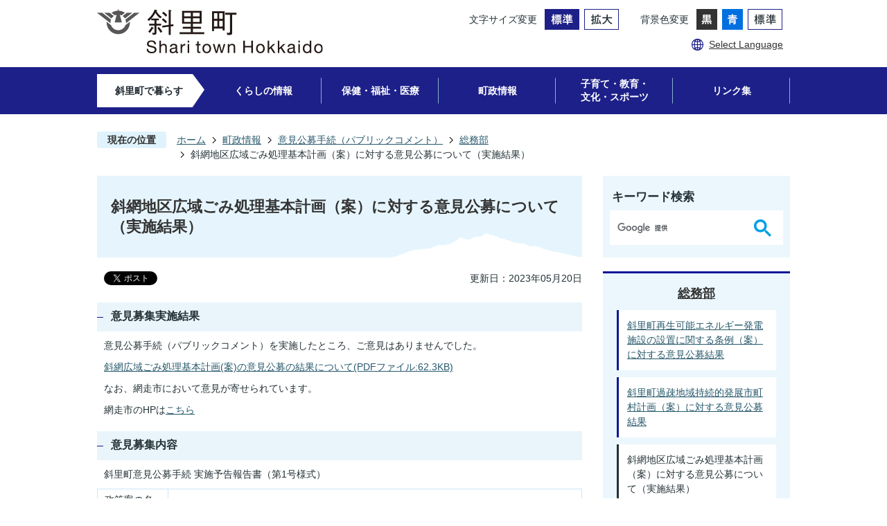

--- FILE ---
content_type: text/html
request_url: https://www.town.shari.hokkaido.jp/choseijoho/ikenkobotetsuzuki/soumubu/2968.html
body_size: 9492
content:
<!DOCTYPE HTML>
<html lang="ja">
<head>
  <meta charset="utf-8">
                                                                                              

        <meta name="keywords" content="">
<meta name="description" content="">    <meta property="og:title" content="斜網地区広域ごみ処理基本計画（案）に対する意見公募について（実施結果）|斜里町">
<meta property="og:type" content="article">
<meta property="og:url" content="https://www.town.shari.hokkaido.jp/choseijoho/ikenkobotetsuzuki/soumubu/2968.html">
  <meta property="og:image" content="//www.town.shari.hokkaido.jp/theme/base/img_common/ogp_noimage.png" />
  <meta property="og:description" content="              意見公募手続（パブリックコメント）を実施したところ、ご意見はありませんでした。斜網広域ごみ処理基本計画(案)の意見公募の結果について(PDFファイル:62.3KB)なお、網走市において意見が寄せられています。網走市のHPはこちら            " />  <meta name="viewport" content="width=750, user-scalable=yes">      <meta name="nsls:timestamp" content="Fri, 19 May 2023 15:00:00 GMT">            <title>斜網地区広域ごみ処理基本計画（案）に対する意見公募について（実施結果）／斜里町</title>                          <link rel="canonical" href="https://www.town.shari.hokkaido.jp/soshikikarasagasu/kankyoka/haikibutushorisisetu/2967.html">        
                            <link rel="icon" href="//www.town.shari.hokkaido.jp/favicon.ico">
        <link rel="apple-touch-icon" href="//www.town.shari.hokkaido.jp/theme/base/img_common/smartphone.png">
                                                  <link href="//www.town.shari.hokkaido.jp/theme/base/css/sub.css" rel="stylesheet" type="text/css" class="sp-style">              

                      
            
                                                        <script src="//www.town.shari.hokkaido.jp/theme/base/js/jquery.js"></script>
                              <script src="//www.town.shari.hokkaido.jp/theme/base/js/jquery_cookie.js"></script>
                              <script src="//www.town.shari.hokkaido.jp/theme/base/js/jquery-ui.min.js"></script>
                              <script src="//www.town.shari.hokkaido.jp/theme/base/js/common_lib.js"></script>
                              <script src="//www.town.shari.hokkaido.jp/theme/base/js/jquery.easing.1.3.js"></script>
                              <script src="//www.town.shari.hokkaido.jp/theme/base/js/jquery.bxslider.js"></script>
                              <script src="//www.town.shari.hokkaido.jp/theme/base/js/jquery_dropmenu.js"></script>
                                                          <script src="//www.town.shari.hokkaido.jp/theme/base/js/jquery.smartslider.js"></script>
<script src="//www.town.shari.hokkaido.jp/theme/base/js/ofi.min.js"></script>
<script src="//www.town.shari.hokkaido.jp/theme/base/js/common.js"></script>
<script src="//www.town.shari.hokkaido.jp/theme/base/js/mutual_switching/mutual_switching.js"></script>
                                              <script src='//www.google.com/jsapi'></script>
                                          <script src="//www.town.shari.hokkaido.jp/theme/base/js/sub.js"></script>
                          

              
                  
  <!--[if lt IE 9]>
  <script src="//www.town.shari.hokkaido.jp/theme/base/js/html5shiv-printshiv.min.js"></script>
  <script src="//www.town.shari.hokkaido.jp/theme/base/js/css3-mediaqueries.js"></script>
  <![endif]-->

  <script>
    var cms_api_token="eyJ0eXAiOiJKV1QiLCJhbGciOiJIUzI1NiJ9.eyJjdXN0b21lcl9jb2RlIjoiMjExMjYzIiwic2VydmljZV9uYW1lIjoiU01BUlQgQ01TIn0.lOinuI88GQOV8bhxAqugB4H9CdDFZ2aZ3FbAumVsffo";
    var cms_api_domain="api2nd.smart-lgov.jp";
    var cms_api_site="";
    var cms_app_version="";
    var cms_app_id="";
    var site_domain = "https://www.town.shari.hokkaido.jp";
    var theme_name = "base";
    var cms_recruit_no = "0";
    var cms_recruit_history_no = "0";
    var cms_recruit_search_item = '[]';
    var is_smartphone = false;  </script>

  
  


</head>
<body>
            
              
                
  
  
  <p id="smartphone" class="jqs-go-to-sp" style="display: none;">
  <a href="https://www.town.shari.hokkaido.jp/choseijoho/ikenkobotetsuzuki/soumubu/2968.html" class="jqs-go-to-sp">
    <span class="wrap">
      <span class="txt">スマートフォン版を表示</span>
      <span class="ico"></span>
    </span>
  </a>
</p>
  <div id="wrapper" class="s-9901">
    <div id="wrapper-in">
      <div id="wrapper-in2">

        <div id="header-print">
          <header id="header" class="view-pc">
                          <p class="to-container"><a href="#container">本文へ</a></p>

<div class="header-subnav-area">
      <p id="header-logo"><a href="https://www.town.shari.hokkaido.jp/index.html"><img src="//www.town.shari.hokkaido.jp/theme/base/img_common/pc_header_logo.png" alt="斜里町 Shari town Hokkaido"></a></p>
    <div class="box">
    <div class="bloc1">
      <dl class="header-size">
        <dt class="title"><span>文字サイズ変更</span></dt>
        <dd class="item">
          <button class="scsize normal">
            <img src="//www.town.shari.hokkaido.jp/theme/base/img_common/pc_headersize_normal_on.png" alt="標準（初期状態）" class="normal-on">
            <img src="//www.town.shari.hokkaido.jp/theme/base/img_common/pc_headersize_normal_off.png" alt="標準に戻す" class="normal-off hide">
          </button>
        </dd>
        <dd class="item2">
          <button class="scsize up">
            <img src="//www.town.shari.hokkaido.jp/theme/base/img_common/pc_headersize_big_off.png" alt="拡大する" class="big-off">
            <img src="//www.town.shari.hokkaido.jp/theme/base/img_common/pc_headersize_big_on.png" alt="拡大（最大状態）" class="big-on hide">
          </button>
        </dd>
      </dl>
      <dl class="header-color">
        <dt class="title"><span>背景色変更</span></dt>
        <dd class="item"><a href="#" class="sccolor" data-bgcolor="color_black"><img src="//www.town.shari.hokkaido.jp/theme/base/img_common/pc_headercolor_black.png" alt="背景色を黒色にする"></a></dd>
        <dd class="item2"><a href="#" class="sccolor" data-bgcolor="color_blue"><img src="//www.town.shari.hokkaido.jp/theme/base/img_common/pc_headercolor_blue.png" alt="背景色を青色にする"></a></dd>
        <dd class="item3"><a href="#" class="sccolor" data-bgcolor="color_normal"><img src="//www.town.shari.hokkaido.jp/theme/base/img_common/pc_headercolor_normal.png" alt="背景色を元に戻す"></a></dd>
      </dl>
    </div>
    <div class="bloc2">
      <div class="utility">
        <ul class="list">
          <li class="item" lang="en"><a href="https://www.town.shari.hokkaido.jp/language.html">Select Language</a></li>
        </ul>
      </div>
    </div>
  </div>
</div>                                      <nav id="header-nav" aria-label="グローバルメニュー">
  <div class="in">
          
<script>
$(function() {
  $('.headerNaviDynBlock').each(function() {
    var block = $(this);
    var list = block.find('.headerNaviDynList');
    block.css('display', 'none');

    var url = block.attr('url');
    if (!url) {
      url = block.attr('data-url');
      if (!url) {
        return;
      }
    }

    $.getJSON(url, function(json) {
      var templateOrig = block.find('.headerNaviPageTemplate');
      if (templateOrig.length == 0) {
        return;
      }
      var template = templateOrig.clone().removeClass('headerNaviPageTemplate').addClass('pageEntity').css('display', '');
      block.find('.pageEntity').remove();
      var count = 0;
      for (var j=0; j<json.length; j++) {
        var item = json[j];
        if (item.is_category_index && item.child_pages_count == 0) {
          continue;
        }
        var entity = template.clone();
        entity.find('.pageLink').attr('href', item.url).text(item.page_name);
        entity.find('.pageDescription').text(item.description);
        list.append(entity);
        count++;
      }
      if (count > 0) {
        block.css('display', '');
      }
      templateOrig.remove();
    });
  });
});
</script>

<ul class="list">
  <li class="nav0"><p class="category"><span>斜里町で暮らす</span></p></li>
  <li class="nav1">
    <p class="category"><a href="https://www.town.shari.hokkaido.jp/kurashinojoho/index.html">くらしの情報</a></p>
          <div class="headerNaviDynBlock" data-url="//www.town.shari.hokkaido.jp/kurashinojoho/index.tree.json">
        <div class="dropmenu">
          <div class="in">
            <div class="box">
              <ul class="list2 headerNaviDynList">
                <li class="headerNaviPageTemplate"><a class="pageLink"></a></li>
              </ul>
            </div>
          </div>
        </div>
      </div>
      </li>
  <li class="nav2">
    <p class="category"><a href="https://www.town.shari.hokkaido.jp/hoken_fukushi_iryo/index.html">保健・福祉・医療</a></p>
          <div class="headerNaviDynBlock" data-url="//www.town.shari.hokkaido.jp/hoken_fukushi_iryo/index.tree.json">
        <div class="dropmenu">
          <div class="in">
            <div class="box">
              <ul class="list2 headerNaviDynList">
                <li class="headerNaviPageTemplate"><a class="pageLink"></a></li>
              </ul>
            </div>
          </div>
        </div>
      </div>
      </li>
  <li class="nav3">
    <p class="category"><a href="https://www.town.shari.hokkaido.jp/choseijoho/index.html">町政情報</a></p>
          <div class="headerNaviDynBlock" data-url="//www.town.shari.hokkaido.jp/choseijoho/index.tree.json">
        <div class="dropmenu">
          <div class="in">
            <div class="box">
              <ul class="list2 headerNaviDynList">
                <li class="headerNaviPageTemplate"><a class="pageLink"></a></li>
              </ul>
            </div>
          </div>
        </div>
      </div>
      </li>
  <li class="nav4">
    <p class="category"><a href="https://www.town.shari.hokkaido.jp/kosodate_kyoiku_bunka_sports/index.html">子育て・教育・<br>文化・スポーツ</a></p>
          <div class="headerNaviDynBlock" data-url="//www.town.shari.hokkaido.jp/kosodate_kyoiku_bunka_sports/index.tree.json">
        <div class="dropmenu">
          <div class="in">
            <div class="box">
              <ul class="list2 headerNaviDynList">
                <li class="headerNaviPageTemplate"><a class="pageLink"></a></li>
              </ul>
            </div>
          </div>
        </div>
      </div>
      </li>
  <li class="nav5">
    <p class="category"><a href="https://www.town.shari.hokkaido.jp/rinkushu/index.html">リンク集</a></p>
          <div class="headerNaviDynBlock" data-url="//www.town.shari.hokkaido.jp/rinkushu/index.tree.json">
        <div class="dropmenu">
          <div class="in">
            <div class="box">
              <ul class="list2 headerNaviDynList">
                <li class="headerNaviPageTemplate"><a class="pageLink"></a></li>
              </ul>
            </div>
          </div>
        </div>
      </div>
      </li>
</ul>      </div>
</nav>                      </header>
          <header id="sp-header" class="view-sp">
                          <div class="sp-header-area">
  <p class="sp-header-logo">
          <a href="https://www.town.shari.hokkaido.jp/index.html">
        <img src="//www.town.shari.hokkaido.jp/theme/base/img_common/sp_header_logo.png" alt="斜里町 Shari town Hokkaido">
      </a>
      </p>
  <div class="modal-btn">
    <p class="menu-open">
      <button><img src="//www.town.shari.hokkaido.jp/theme/base/img_common/sp_menu_open.png" alt="メニューを開く"></button>
    </p>
  </div>
</div>

<div class="modal-menu-bg"></div>
<div class="modal-menu">
  <div class="sp-header-area2">
    <p class="sp-header-logo">
              <a href="https://www.town.shari.hokkaido.jp/index.html">
          <img src="//www.town.shari.hokkaido.jp/theme/base/img_top/sp_top_logo.png" alt="斜里町 Shari town Hokkaido">
        </a>
          </p>
    <div class="modal-btn">
      <p class="menu-close">
        <button><img src="//www.town.shari.hokkaido.jp/theme/base/img_common/sp_menu_close.png" alt="メニューを閉じる"></button>
      </p>
    </div>
  </div>

  <div class="catchcopy">斜里町で暮らす</div>

              <div class="menu">
  <div class="in">
    <p class="title"><a href="https://www.town.shari.hokkaido.jp/kurashinojoho/index.html">くらしの情報</a><button></button></p>
          <div class="headerNaviDynBlock" data-url="//www.town.shari.hokkaido.jp/kurashinojoho/index.tree.json">
        <div class="bloc">
          <ul class="list headerNaviDynList">
            <li class="headerNaviPageTemplate"><a class="pageLink"></a></li>
          </ul>
        </div>
      </div>
      </div>
  <div class="in">
    <p class="title"><a href="https://www.town.shari.hokkaido.jp/hoken_fukushi_iryo/index.html">保健・福祉・医療</a><button></button></p>
          <div class="headerNaviDynBlock" data-url="//www.town.shari.hokkaido.jp/hoken_fukushi_iryo/index.tree.json">
        <div class="bloc">
          <ul class="list headerNaviDynList">
            <li class="headerNaviPageTemplate"><a class="pageLink"></a></li>
          </ul>
        </div>
      </div>
      </div>
  <div class="in">
    <p class="title"><a href="https://www.town.shari.hokkaido.jp/choseijoho/index.html">町政情報</a><button></button></p>
          <div class="headerNaviDynBlock" data-url="//www.town.shari.hokkaido.jp/choseijoho/index.tree.json">
        <div class="bloc">
          <ul class="list headerNaviDynList">
            <li class="headerNaviPageTemplate"><a class="pageLink"></a></li>
          </ul>
        </div>
      </div>
      </div>
  <div class="in">
    <p class="title"><a href="https://www.town.shari.hokkaido.jp/kosodate_kyoiku_bunka_sports/index.html">子育て・教育・文化・スポーツ</a><button></button></p>
          <div class="headerNaviDynBlock" data-url="//www.town.shari.hokkaido.jp/kosodate_kyoiku_bunka_sports/index.tree.json">
        <div class="bloc">
          <ul class="list headerNaviDynList">
            <li class="headerNaviPageTemplate"><a class="pageLink"></a></li>
          </ul>
        </div>
      </div>
      </div>
  <div class="in">
    <p class="title"><a href="https://www.town.shari.hokkaido.jp/rinkushu/index.html">リンク集</a><button></button></p>
          <div class="headerNaviDynBlock" data-url="//www.town.shari.hokkaido.jp/rinkushu/index.tree.json">
        <div class="bloc">
          <ul class="list headerNaviDynList">
            <li class="headerNaviPageTemplate"><a class="pageLink"></a></li>
          </ul>
        </div>
      </div>
      </div>
</div>

      
  <div class="support">
    <dl class="header-size">
      <dt class="title"><span>文字サイズ</span></dt>
      <dd class="item">
        <button class="scsize normal">
          <img src="//www.town.shari.hokkaido.jp/theme/base/img_common/sp_headersize_normal_on.png" alt="標準（初期状態）" class="normal-on">
          <img src="//www.town.shari.hokkaido.jp/theme/base/img_common/sp_headersize_normal_off.png" alt="標準に戻す" class="normal-off hide">
        </button>
      </dd>
      <dd class="item2">
        <button class="scsize up">
          <img src="//www.town.shari.hokkaido.jp/theme/base/img_common/sp_headersize_big_off.png" alt="拡大する" class="big-off">
          <img src="//www.town.shari.hokkaido.jp/theme/base/img_common/sp_headersize_big_on.png" alt="拡大（最大状態）" class="big-on hide">
        </button>
      </dd>
    </dl>
    <dl class="header-color">
      <dt class="title"><span>背景色変更</span></dt>
      <dd class="item"><a href="#" class="sccolor" data-bgcolor="color_black"><img src="//www.town.shari.hokkaido.jp/theme/base/img_common/sp_headercolor_black.png" alt="背景色を黒色にする"></a></dd>
      <dd class="item2"><a href="#" class="sccolor" data-bgcolor="color_blue"><img src="//www.town.shari.hokkaido.jp/theme/base/img_common/sp_headercolor_blue.png" alt="背景色を青色にする"></a></dd>
      <dd class="item3"><a href="#" class="sccolor" data-bgcolor="color_normal"><img src="//www.town.shari.hokkaido.jp/theme/base/img_common/sp_headercolor_normal.png" alt="背景色を元に戻す"></a></dd>
    </dl>
  </div>

  <p class="language" lang="en">
    <a href="https://www.town.shari.hokkaido.jp/language.html"><span>Select Language</span></a>
  </p>
  <p class="to-pc-link jqs-go-to-pc">
    <a href="https://www.town.shari.hokkaido.jp/choseijoho/ikenkobotetsuzuki/soumubu/2968.html"><span>PCサイトを見る</span></a>
  </p>

  <p class="menu-close2"><button><span>メニューを閉じる</span></button></p>
</div>                      </header>
        </div>

        <dl id="pankuzu" class="clearfix">
          <dt class="title">現在の位置</dt>
          <dd class="in">
            

<ul class="list">
              <li><a href="https://www.town.shari.hokkaido.jp/index.html">ホーム</a></li>
                  <li class="icon"><a href="https://www.town.shari.hokkaido.jp/choseijoho/index.html">町政情報</a></li>
                  <li class="icon"><a href="https://www.town.shari.hokkaido.jp/choseijoho/ikenkobotetsuzuki/index.html">意見公募手続（パブリックコメント）</a></li>
                  <li class="icon"><a href="https://www.town.shari.hokkaido.jp/choseijoho/ikenkobotetsuzuki/soumubu/index.html">総務部</a></li>
            <li class="icon"><span>斜網地区広域ごみ処理基本計画（案）に対する意見公募について（実施結果）</span></li>
  </ul>
          </dd>
        </dl>

        <section id="container" tabindex="-1">
          <div id="container-in" class="clearfix">

            <article id="contents" role="main">

                                
      <h1 class="title"><span class="bg"><span class="bg2">斜網地区広域ごみ処理基本計画（案）に対する意見公募について（実施結果）</span></span></h1>
                  
              <div id="social-update-area">
                                                                                  <div id="social" class="rs_preserve">
        <div class="clearfix in">

          <script>
            $(document).ready(function () {
              $('.fb-like').attr('data-href', location.href);
              $('.fb-share-button').attr('data-href', location.href);
            });
          </script>

                    <script>!function(d,s,id){var js,fjs=d.getElementsByTagName(s)[0],p=/^http:/.test(d.location)?'http':'https';if(!d.getElementById(id)){js=d.createElement(s);js.id=id;js.src=p+'://platform.twitter.com/widgets.js';fjs.parentNode.insertBefore(js,fjs);}}(document, 'script', 'twitter-wjs');</script>

                              <div id="fb-root"></div>
          <script>
            (function(d, s, id) {
              var js, fjs = d.getElementsByTagName(s)[0];
              if (d.getElementById(id)) return;
              js = d.createElement(s); js.id = id;
              js.src = "//connect.facebook.net/ja_JP/sdk.js#xfbml=1&version=v3.3";
              fjs.parentNode.insertBefore(js, fjs);
            } (document, 'script', 'facebook-jssdk'));
          </script>

          <ul id="sns-list" class="list">
                        <li>
              <div class="fb-like" data-href="" data-layout="button" data-action="like" data-size="small" data-show-faces="false" data-share="true"></div>
            </li>

                        <li><div><a href="https://twitter.com/share" target="_blank" class="twitter-share-button">Tweet</a></div></li>
            
                        <li class="view-sp">
              <span>
                <script src="//media.line.me/js/line-button.js?v=20140411" ></script>
                <script>
                  new media_line_me.LineButton({"pc":true,"lang":"ja","type":"a"});
                </script>
              </span>
            </li>
          </ul>

        </div>
      </div>
                                                                                            

  
                
            
            
                     
        <p class="update">更新日：2023年05月20日</p>

  
                              </div>

              <div id="contents-in">      
        
        
                <div class="free-layout-area">
          <div>
            
            
            <h4><span class="bg"><span class="bg2"><span class="bg3">意見募集実施結果</span></span></span></h4>
          
          
          

            
            
            <div class="wysiwyg">
              <p>意見公募手続（パブリックコメント）を実施したところ、ご意見はありませんでした。</p>

<p><a target="_blank" class="icon2" href="//www.town.shari.hokkaido.jp/material/files/group/8/kouikipabukomekakke.pdf">斜網広域ごみ処理基本計画(案)の意見公募の結果について(PDFファイル:62.3KB)</a></p>

<p>なお、網走市において意見が寄せられています。</p>

<p>網走市のHPは<a href="https://www.city.abashiri.hokkaido.jp/225gomi_recycle/gomi_kouiki_keikaku.html" class="icon2">こちら</a></p>
            </div>
          
          
          

            
            
            
            
            <h4><span class="bg"><span class="bg2"><span class="bg3">意見募集内容</span></span></span></h4>
          
          
          
          
          

            
            
            
            
            <div class="wysiwyg">
              <p>斜里町意見公募手続 実施予告報告書（第1号様式）</p>

<table border="1" cellpadding="1" cellspacing="1" style="width:100%;">
	<tbody>
		<tr>
			<td>政策案の名称</td>
			<td>斜網地区広域ごみ処理基本計画(案）</td>
		</tr>
		<tr>
			<td>政策案の概要</td>
			<td>
			<p>本計画は、斜網地区の1市4町(網走市、美幌町、斜里町、小清水町、大空町)による循環型社会の形成と持続可能なごみ処理を推進するため、ごみの発生抑制・再生利用の推進に伴う収集、及び処理・処分等の計画を策定する他、将来のごみ処理体系に応じた施設整備等の検討を行います。</p>
			（計画期間：2023年度～2032年度）</td>
		</tr>
		<tr>
			<td>政策案の公表方法</td>
			<td>
			<p>斜里町役場総務部環境課執務室内での閲覧</p>

			<p>斜里町総合保健福祉センターぽると21での閲覧</p>

			<p>斜里町ウトロ支所での閲覧</p>

			<p>町ホームページへの掲載</p>

			<p><a target="_blank" class="icon2" href="//www.town.shari.hokkaido.jp/material/files/group/8/kouikikeikakuann.pdf">※斜網地区広域ごみ処理基本計画(案)(PDFファイル:9.2MB)</a></p>
			</td>
		</tr>
		<tr>
			<td>政策案に対する意見等の提出期間及び提出方法</td>
			<td>
			<p>&nbsp;</p>

			<p>令和5 年2 月17 日～3 月3 日（20 日間）</p>

			<p>斜里町総務部環境課への書面で直接提出、郵送、ファクシミリ、電子メール</p>
			</td>
		</tr>
		<tr>
			<td>
			<p>問い合わせ先</p>
			（政策等の事務を所管する課の名称）</td>
			<td>
			<p>斜里町役場総務部環境課</p>

			<p>〒099-4192 北海道斜里郡斜里町本町12番地</p>

			<p>電話（0152）26-8217 ファックス(0152)-23-4150</p>
			電子メールsh.kankyo@town.shari.hokkaido.jp&nbsp;</td>
		</tr>
	</tbody>
</table>

<p>&nbsp;</p>
            </div>
          
          
          
          
          
</div>
        </div>
        
        


            
              
                                                                  <!-- 「お問い合わせ先」 -->
                                                        
      <div class="toiawase">
      <div class="toiawase-in">
        <h2 class="title"><span class="bg"><span class="bg2">この記事に関するお問い合わせ先</span></span></h2>
        <div class="in">
          <div class="name">総務部 環境課 生活環境係<br />〒099-4192<br />北海道斜里郡斜里町本町12番地<br />電話番号：0152-26-8217<br />ファックス番号：0152-23-4150<br /><br /><a href="https://www.town.shari.hokkaido.jp/cgi-bin/inquiry.php/12?page_no=2968">お問い合わせフォームはこちら</a></div>
        </div>
      </div>
    </div>
                    
                     <!-- pdfダウンロード -->

          <aside id="pdf-download">
    <a href="http://get.adobe.com/jp/reader/">
    <img src="//www.town.shari.hokkaido.jp/resource/img/get_adobe_reader.png" alt="「Adobe Reader（Acrobat Reader）」ダウンロード"></a>
    PDFファイルを閲覧するには「Adobe Reader（Acrobat Reader）」が必要です。お持ちでない方は、左記の「Adobe Reader（Acrobat Reader）」ダウンロードボタンをクリックして、ソフトウェアをダウンロードし、インストールしてください。
  </aside>

                  
  


                  
                
              <!-- //#contents-in  -->
              </div>
            <!-- //#contents  -->
            </article>

                                                                                                        
              
                <nav id="side-nav" aria-label="サイドメニュー">
        <div class="side-search">
      <div class="title">キーワード検索</div>
      <div class="google-serach">
                          




                          
                
                  
                  
                                      <div class="gcse-searchbox-only" data-resultsurl="//www.town.shari.hokkaido.jp/result.html" data-enableAutoComplete="true"></div>
  
                      </div>
    </div>
    <section class="side-nav-list">
            
    <script>
  function cmsDynDateFormat(date, format) {
    var jpWeek = ['日', '月', '火', '水', '木', '金', '土'];
    return format.replace('%Y', date.getFullYear()).replace('%m', ('0' + (date.getMonth() + 1)).slice(-2)).replace('%d', ('0' + date.getDate()).slice(-2)).replace('%a', jpWeek[date.getDay()])
        .replace('%H', ('0' + date.getHours()).slice(-2)).replace('%M', ('0' + date.getMinutes()).slice(-2)).replace('%S', ('0' + date.getSeconds()).slice(-2));
  }
  function cmsDynExecuteGetPageList() {
    var outerBlocks = $('.pageListDynBlock');
    outerBlocks.each(function() {
      var block = $(this);
      block.find('.pageListExists').css('display', 'none');
      block.find('.pageListNotExists').css('display', 'none');

      var url = block.attr('data-url');

      var cond = {};

      cond.limit = parseInt(block.attr('data-limit'));
      cond.showIndex = parseInt(block.attr('data-show-index'));
      cond.showMobile = parseInt(block.attr('data-show-mobile'));
      dateBegin = block.attr('data-date-begin');
      dateSpan = block.attr('data-date-span');

      cond.curPageNo = block.attr('data-current-page-no');
      cond.dirClass = block.attr('data-dir-class');
      cond.pageClass = block.attr('data-page-class');

      cond.timeBegin = 0;
      if (dateBegin) {
        cond.timeBegin = new Date(dateBegin);
      } else if (dateSpan) {
        cond.timeBegin = Date.now() - dateSpan * 86400000;
      }
      var recentSpan = block.attr('data-recent-span');
      cond.recentBegin = 0;
      if (recentSpan) {
        cond.recentBegin = Date.now() - recentSpan * 86400000;
      }
      cond.dateFormat = block.attr('data-date-format');
      if (!cond.dateFormat) {
        cond.dateFormat = '%Y/%m/%d %H:%M:%S';
      }
      cond.joinGrue = block.attr('data-join-grue');
      if (!cond.joinGrue) {
        cond.joinGrue = ' , ';
      }
      cond.eventDateFormat = block.attr('data-event-date-format');
      if (!cond.eventDateFormat) {
        cond.eventDateFormat = cond.dateFormat;
      }
      cond.eventType = block.attr('data-event-type');
      cond.eventField = block.attr('data-event-field');
      cond.eventArea = block.attr('data-event-area');
      eventDateSpan = block.attr('data-event-date-span');
      cond.eventTimeEnd = 0;
      if (eventDateSpan) {
        cond.eventTimeEnd = Date.now() + eventDateSpan * 86400000;
      }

      // タグ
      cond.tagDisplay = block.attr('data-show-tags');
      cond.tagPosition = block.attr('data-tags-position');
      cond.tagFilterTargets = block.attr('data-tag-filter-targets');

      $.getJSON(url, function(json) {
        cmsDynApplyPageListJson(block, json, cond);
      }).fail(function(jqxhr, textStatus, error) {
        block.css('display', 'none');
      });
    });
  }
  function cmsDynApplyPageListJson(block, json, cond) {
    var now = Date.now();
    var list = block.find('.pageListBlock');
    var template = list.find('.pageEntity:first').clone();
    list.find('.pageEntity').remove();

    var count = 0;

    for (var i = 0; i < json.length; i++) {
      var item = json[i];
      var itemDate = new Date(item.publish_datetime);

      if (!cond.showIndex && item.is_category_index) {
        continue;
      }
      if (!cond.showMobile && item.is_keitai_page) {
        continue;
      }
      if (cond.timeBegin && itemDate.getTime() < cond.timeBegin) {
        continue;
      }

      // タグによる絞込み
      if ('tag' in item && item.tag && cond.tagFilterTargets != null) {
        var filteringNos = (!isNaN(cond.tagFilterTargets)) ? [cond.tagFilterTargets] : cond.tagFilterTargets.split(/,|\s/);
        var isTarget = false;
        item.tag.forEach(function(tagItem, idx) {
          if (filteringNos.indexOf(tagItem.tag_no + "") >= 0) {
            isTarget = true;
          }
        });
        if (!isTarget) {
          continue;
        }
      }

      var entity = template.clone();
      if ('event' in item && item['event']) {
        var pageEvent = item['event'];
        if (cond.eventType && cond.eventType != pageEvent.event_type_name) {
          continue;
        }
        if (cond.eventField && $.inArray(cond.eventField, pageEvent.event_fields) < 0) {
          continue;
        }
        if (cond.eventArea && $.inArray(cond.eventArea, pageEvent.event_area) < 0) {
          continue;
        }

        var eventDateString = '';
        if (cond.eventTimeEnd) {
          if (pageEvent.event_date_type_id == 0) {
            var startDatetime = pageEvent.event_start_datetime ? new Date(pageEvent.event_start_datetime) : false;
            var endDatetime = pageEvent.event_end_datetime ? new Date(pageEvent.event_end_datetime) : false;
            if (startDatetime && endDatetime) {
              if (startDatetime.getTime() > cond.eventTimeEnd || endDatetime.getTime() <= now) {
                continue;
              }
              eventDateString = cmsDynDateFormat(startDatetime, cond.eventDateFormat) + '～' + cmsDynDateFormat(endDatetime, cond.eventDateFormat);
            } else if (startDatetime) {
              if (startDatetime.getTime() > cond.eventTimeEnd) {
                continue;
              }
            } else {
              if (endDatetime.getTime() <= now) {
                continue;
              }
              eventDateString = '～' + cmsDynDateFormat(endDatetime, cond.eventDateFormat);
            }
          } else if (pageEvent.event_date_type_id == 1) {
            var filteredDates = $.grep(pageEvent.event_dates, function(value, index) {
              var eventTime1 = new Date(value[0]+'T00:00:00+09:00').getTime();
              var eventTime2 = new Date(value[1]+'T23:59:59+09:00').getTime();
              return (eventTime1 <= cond.eventTimeEnd && eventTime2 >= now);
            });
            if (filteredDates.length == 0) {
              continue;
            }
          }
        }
        if (pageEvent.event_place) {
          entity.find('.pageEventPlaceExists').css('display', '');
          entity.find('.pageEventPlace').text(pageEvent.event_place);
        } else {
          entity.find('.pageEventPlaceExists').css('display', 'none');
          entity.find('.pageEventPlace').text('');
        }
        if (pageEvent.event_date_supplement) {
          entity.find('.pageEventDateExists').css('display', '');
          entity.find('.pageEventDate').text(pageEvent.event_date_supplement);
        } else if (eventDateString.length > 0) {
          entity.find('.pageEventDateExists').css('display', '');
          entity.find('.pageEventDate').text(eventDateString);
        } else {
          entity.find('.pageEventDateExists').css('display', 'none');
          entity.find('.pageEventDate').text('');
        }

        if (pageEvent.event_type_name) {
          entity.find('.pageEventTypeExists').css('display', '');
          entity.find('.pageEventType').text(pageEvent.event_type_name);
        } else {
          entity.find('.pageEventTypeExists').css('display', 'none');
          entity.find('.pageEventType').text('');
        }
        if (pageEvent.event_fields && pageEvent.event_fields.length > 0) {
          entity.find('.pageEventFieldsExists').css('display', '');
          entity.find('.pageEventFields').text(pageEvent.event_fields.join(cond.joinGrue));
        } else {
          entity.find('.pageEventFieldsExists').css('display', 'none');
          entity.find('.pageEventFields').text('');
        }
        if (pageEvent.event_area && pageEvent.event_area.length > 0) {
          entity.find('.pageEventAreaExists').css('display', '');
          entity.find('.pageEventArea').text(pageEvent.event_area.join(cond.joinGrue));
        } else {
          entity.find('.pageEventAreaExists').css('display', 'none');
          entity.find('.pageEventArea').text('');
        }
        entity.find('.pageEventExists').css('display', '');
      } else {
        entity.find('.pageEventExists').css('display', 'none');
      }

      entity.find('.pageDate').each(function() {
        var dateString = cmsDynDateFormat(itemDate, cond.dateFormat);
        $(this).text(dateString);
      });
      var pageLink = entity.find('a.pageLink');
      if (cond.curPageNo == item.page_no) {
        pageLink.removeAttr('href').removeAttr('page_no').css('display', 'none');
        pageLink.parent().append('<span class="pageNoLink">' + item.page_name + '</span>');
      } else {
        pageLink.attr('page_no', item.page_no).attr('href', item.url).text(item.page_name);
        pageLink.find('.pageNoLink').remove();
      }

      entity.find('.pageDescription').text(item.description);

      if ('thumbnail_image' in item && item.thumbnail_image) {
        entity.find('.pageThumbnail').append($('<img>', {src: item.thumbnail_image, alt: ""}));
      } else {
        entity.find('.pageThumbnail').remove();
      }

      if (cond.recentBegin && itemDate.getTime() >= cond.recentBegin) {
        entity.find('.pageRecent').css('display', '');
      } else {
        entity.find('.pageRecent').css('display', 'none');
      }

      // タグ付与
      if ('tag' in item && item.tag) {
        if (item.tag.length > 0) {
          var DEFINE_CLASS_NAME_WHEN_TAG_TYPE_IMAGE = 'tag-type-image';
          var DEFINE_CLASS_NAME_WHEN_TAG_TYPE_TEXT = 'tag-type-text';
          var DEFINE_CLASS_NAME_WHEN_TAG_POSITION_BEFORE = 'tag-pos-before';
          var DEFINE_CLASS_NAME_WHEN_TAG_POSITION_AFTER = 'tag-pos-after';
          var DEFINE_CLASS_NAME_TAG_BLOCK = 'tags';
          var DEFINE_CLASS_NAME_TAG = 'tag';
          var DEFINE_CLASS_NAME_TAG_INNER = 'tag-bg';

          // タグの表示位置を判定
          var tagPositionClassName = (cond.tagPosition == 1) ? DEFINE_CLASS_NAME_WHEN_TAG_POSITION_BEFORE : DEFINE_CLASS_NAME_WHEN_TAG_POSITION_AFTER;

          // タグ出力の外枠を生成
          var tagListWrapperHtml = $('<span>', {
            class: [DEFINE_CLASS_NAME_TAG_BLOCK, tagPositionClassName].join(' ')
          });

          item.tag.forEach(function(tagItem, idx) {
            // タグの中身を設定
            var tagBody;
            if (tagItem.image_file_name != null && tagItem.image_file_name != "") {
              // 画像
              tagBody = $('<span>', {
                class: DEFINE_CLASS_NAME_TAG + tagItem.tag_no,
              }).append($('<img>', {
                class: [DEFINE_CLASS_NAME_TAG_INNER, DEFINE_CLASS_NAME_WHEN_TAG_TYPE_IMAGE].join(' '),
                src: tagItem.image_url,
                alt: tagItem.tag_name
              }));
            } else {
              // テキスト
              tagBody = $('<span>', {
                class: DEFINE_CLASS_NAME_TAG + tagItem.tag_no,
              }).append($('<span>', {
                class: [DEFINE_CLASS_NAME_TAG_INNER, DEFINE_CLASS_NAME_WHEN_TAG_TYPE_TEXT].join(' '),
                text: tagItem.tag_name
              }));
            }
            tagListWrapperHtml.append(tagBody);
          });

          // 出力
          if (cond.tagDisplay == 1) {
            if (tagPositionClassName === DEFINE_CLASS_NAME_WHEN_TAG_POSITION_BEFORE) {
              entity.find('a.pageLink').before(tagListWrapperHtml);
            } else {
              entity.find('a.pageLink').after(tagListWrapperHtml);
            }
          }
        }
      }

      var removeClasses = [];
      var appendClasses = [];
      if (item.is_category_index) {
        appendClasses = cond.dirClass ? cond.dirClass.split(' ') : [];
        removeClasses = cond.pageClass ? cond.pageClass.split(' ') : [];
      } else {
        removeClasses = cond.dirClass ? cond.dirClass.split(' ') : [];
        appendClasses = cond.pageClass ? cond.pageClass.split(' ') : [];
      }
      $.each(removeClasses, function(idx, val){
        entity.removeClass(val);
      });
      $.each(appendClasses, function(idx, val){
        entity.addClass(val);
      });

      entity.css('display', '');
      list.append(entity);
      count++;
      if (cond.limit && count >= cond.limit) {
        break;
      }
    }
    if (count) {
      block.css('display', '');
      block.find('.pageListExists').css('display', '');
      block.find('.pageListNotExists').css('display', 'none');
    } else {
      block.css('display', '');
      block.find('.pageListExists').css('display', 'none');
      block.find('.pageListNotExists').css('display', '');
    }
  };
</script>

<script>
$(function() {
  cmsDynExecuteGetPageList();
});
</script>


    
  <div class="pageListDynBlock" data-url="//www.town.shari.hokkaido.jp/choseijoho/ikenkobotetsuzuki/soumubu/index.tree.json"
   data-show-shortcut="1" data-show-index="1"
   data-current-page-no="2968">
    <dl class="pageListExists">
      <dt class="title">
        <span class="bg"><span class="bg2"><a href="//www.town.shari.hokkaido.jp/choseijoho/ikenkobotetsuzuki/soumubu/index.html">総務部</a></span></span>
      </dt>
      <dd class="in">
        <ul class="list clearfix pageListBlock">
          <li class="pageEntity" style="display:none;">
            <a class="pageLink"></a>
          </li>
        </ul>
      </dd>
    </dl>
  </div>
    </section>
  
       
  </nav>                  
          <!-- //#container-in  -->
          </div>
        <!-- //#container  -->
        </section>

        <div id="footer-print">
          
                      <footer id="footer">
  <p id="pagetop-pc" lang="en"><a href="#wrapper" class="scroll">PAGE TOP</a></p>
  <div class="area">
    <div class="in">
      <p class="logo">
        <span class="visually-hidden">世界自然遺産・知床のまち 斜里町 Shari town Hokkaido</span>
        <img src="//www.town.shari.hokkaido.jp/theme/base/img_common/pc_footer_logo.png" alt="" class="view-pc">
        <img src="//www.town.shari.hokkaido.jp/theme/base/img_common/sp_footer_logo.png" alt="" class="view-sp">
      </p>
      <div class="bloc">
        <p class="map">
          <span class="visually-hidden">斜里町の位置を記した地図。北海道オホーツク総合振興局にある町。道東にある知床半島の北側を占め、オホーツク海に面する。</span>
          <img src="//www.town.shari.hokkaido.jp/theme/base/img_common/pc_footer_map.png" alt="" class="view-pc">
          <img src="//www.town.shari.hokkaido.jp/theme/base/img_common/sp_footer_map.png" alt="" class="view-sp">
        </p>
        <div class="site-info">
          <p class="title">斜里町役場</p>
          <ul class="list">
            <li>〒099-4192 北海道斜里町本町12番地</li>
            <li>電話番号：0152-23-3131　ファックス：0152-23-4150</li>
          </ul>
        </div>
        <nav class="footer-nav" aria-label="フッターメニュー">
          <ul class="list">
            <li><a href="https://www.town.shari.hokkaido.jp/homepage/privacy.html">プライバシーポリシー</a></li>
            <li><a href="https://www.town.shari.hokkaido.jp/homepage/about_site.html">このサイトについて</a></li>
            <li><a href="https://www.town.shari.hokkaido.jp/homepage/rss.html">RSSについて</a></li>
            <li><a href="https://www.town.shari.hokkaido.jp/inquiry/index.html">お問い合わせ</a></li>
          </ul>
        </nav>
      </div>
    </div>
    <p class="copyright" lang="en">Copyright (C) Shari Town, Hokkaido. All Rights Reserved.</p>
  </div>
</footer>                    
        </div>

      <!-- //#wrapper-in2  -->
      </div>
    <!-- //#wrapper-in  -->
    </div>
  <!-- //#wrapper  -->
  </div>

                <script src="//www.town.shari.hokkaido.jp/theme/base/js/external.js"></script>
            <script type="text/javascript" src="/_Incapsula_Resource?SWJIYLWA=719d34d31c8e3a6e6fffd425f7e032f3&ns=2&cb=748873297" async></script></body>
</html>

--- FILE ---
content_type: application/javascript
request_url: https://www.town.shari.hokkaido.jp/theme/base/js/common.js
body_size: 3645
content:
/**
 * 全デザインサイト共通JS
 * @author nagai
 * @version 1.0
 */
$(function(){

  //スムーズスクロール
  $("a[href*='#'].scroll").smoothScroll();

  //ファイルリンクは別窓表示
  //$("a[href*='.*']").fileBlank('*') セレクタで拡張子指定 fileBlankの引数にクラス指定;
  $("a[href*='.pdf']").fileBlank('pdf');
  $("a[href*='.doc']").fileBlank('word');
  $("a[href*='.xls']").fileBlank('excel');

  // ファイルリンクのクリックイベント計測
  $('.file-link-item a').on('click',function(){
    var targetUrl = $(this).attr('href');
    var targetLabel = $(this).text();
    // ga未定義の場合は実行しない
    if(typeof ga == 'function'){
      ga('send', 'event', targetUrl, 'download', targetLabel);
    }
    // gtag未定義の場合は実行しない(GA4)
    if(typeof gtag == 'function'){
      gtag('event', 'sv_file_link_click', {
        'event_category': 'file_download_category',
        'event_label': targetLabel + '：' + targetUrl,
        'value': 1
      });
    }
  });
  
  //ロールオーバー画像
  $("img[src*='_off.']").rollOver({off:'_off.',on:'_on.'});


  //tableのalign属性削除
  $.fn.tableDeleteAlign();


  // 元のページに戻るリファラーを自動でつける
  $("a[href*=inquiryId]").each(function() {
    var a = $(this);
    var url = a.attr("href");
    var locaUrl = location.pathname;
    a.attr("href", url.replace(/(Init\.do\?inquiryId=[0-9]+)/, '$1&ref=www.xxxx.xxxx.xxxx.jp' + locaUrl) );
  });


  var location_href = location.href;
  var now_site_domain;

  if(location_href.indexOf('http://') != -1 || location_href.indexOf('https://') != -1){
    var replace_site_domain = site_domain + '/';
    var now_site_domain = replace_site_domain.replace( /http:/g , "" ).replace( /https:/g , "" );
  }else{
    now_site_domain = '';
  }

  //文字サイズ変更（標準 or 大きくする）HTML側は以下のように設定
  if ($('.scsize').length) {
    $.fn.styleCatcherUpNormal({btnCls: "scsize",cssID: "scsize",prAry: ['size_default.css', 'size_up.css', 'size_up2.css', 'size_up3.css'],cssPath: now_site_domain + 'theme/base/css/',def: 0});
  }

  /**
   * 文字サイズ・背景色の変更用プラグイン
   * PC・SPで別々にUIを設置する場合に使用する
   * $.fn.styleCatcher({attr:'id',btnCls:'scColor',cssID:'scColor',cssPath:'/theme/base/css/',def:2});
   * @param object 設定
   */
  $.fn.styleCatcher=function(config){config=$.extend({attr:'id',btnCls:'scsize',cssID:'scsize',cssPath:'/theme/base/css/',def:0},config);var cssTag=$('<link rel="stylesheet">');cssTag.attr('id',config.cssID);$('body').append(cssTag);function offRollAndOn(_id){$('.'+config.btnCls).each(function(idx){var id=$(this).attr(config.attr);var img=$(this).find('img');img.unbind();if(_id==id){img.attr('src',img.attr('src').replace('_off.','_on.'));}else{img.attr('src',img.attr('src').replace('_on.','_off.'));img.hover(function(){$(this).attr('src',$(this).attr('src').replace('_off.','_on.'));},function(){$(this).attr('src',$(this).attr('src').replace('_on.','_off.'));});}});}$('.'+config.btnCls).attr('href','#');$('.'+config.btnCls).click(function(){var id=$(this).attr(config.attr);var img=$(this).find('img');offRollAndOn(id);$('#'+config.cssID).attr('href',config.cssPath+id+'.css');$.cookie(config.cssID,id,{path:'/'});return false;});var fileName;if($.cookie(config.cssID)){fileName=$.cookie(config.cssID);}else{fileName=$($('.'+config.btnCls).get(config.def)).attr(config.attr);}offRollAndOn(fileName);$('#'+config.cssID).attr('href',config.cssPath+fileName+'.css');};

  //背景色変更
  if ($('.sccolor').length) {
    $.fn.styleCatcher({attr:'data-bgcolor', btnCls:'sccolor', cssID:'sccolor', cssPath:now_site_domain+'theme/base/css/', def:2});
  }

  // 文字サイズ変更監視
  $.fn.fontSizeChange({func:function(){
    //$("#header-nav .list2").eqGroupHeight(3);
    $("#wrapper").show();
  }});

  // スマホメニュー
  $('.modal-btn .menu-open').lightbox({
    modalBg:$('.modal-menu-bg'),
    modal:$('.modal-menu'),
    close:$('.menu-close, .menu-close2'),
    scrollID:'sWrapper',
    lightSpot:$('.menu-close')
  });

  // スマホ各メニュー内アコーディオン
  $('.modal-menu .in').svAccordion({
    classHead:'.title button',
    classBody:'.bloc',
    classToggle:'on'
  });

  // アコーディオン(よくある質問用)
  $('.faq-block').svAccordion({
    classHead:'.title',
    classBody:'.childs',
    classToggle:'on'
  });

  //アコーディオン（分野別で探す）
  $('.joho-tab #tab-6 .in2').svAccordion({
    classHead:'.title',
    classBody:'.links',
    classToggle:'on'
  });

  //スマホプレビューに対応
  $('.no-escape').each(function(){
    $(this).html($(this).text());
  });

  
  // -----------------------------------------------------
  // wysiwygの中にtableがあれば、wrapperクラスを付与する
  // （100%を超えたときにwrapper内でスクロールさせるため）
  // -----------------------------------------------------
  if ($('.wysiwyg table').length){
    $('.wysiwyg table').wrap('<div class="table-wrapper"></div>');
  }

  /**
   IE8,9でXMLHttpRequestの代わりにXDomainRequestを使う
   このセクションは消さないでください。
   */
  if ( window.XDomainRequest ) {
      jQuery.ajaxTransport(function( s ) {
          if ( s.crossDomain && s.async ) {
              if ( s.timeout ) {
                  s.xdrTimeout = s.timeout;
                  delete s.timeout;
              }
              var xdr;
              return {
                  send: function( _, complete ) {
                      function callback( status, statusText, responses, responseHeaders ) {
                          xdr.onload = xdr.onerror = xdr.ontimeout = xdr.onprogress = jQuery.noop;
                          xdr = undefined;
                          complete( status, statusText, responses, responseHeaders );
                      }
                      xdr = new XDomainRequest();
                      xdr.open( s.type, s.url );
                      xdr.onload = function() {
                          callback( 200, "OK", { text: xdr.responseText }, "Content-Type: " + xdr.contentType );
                      };
                      xdr.onerror = function() {
                          callback( 404, "Not Found" );
                      };
                      xdr.onprogress = function() {};
                      if ( s.xdrTimeout ) {
                          xdr.ontimeout = function() {
                              callback( 0, "timeout" );
                          };
                          xdr.timeout = s.xdrTimeout;
                      }
                      xdr.send( ( s.hasContent && s.data ) || null );
                  },
                  abort: function() {
                      if ( xdr ) {
                          xdr.onerror = jQuery.noop();
                          xdr.abort();
                      }
                  }
              };
          }
      });
  }

  //PC・スマホ切り替え（レスポンシブ）
  if( typeof MutualSwitching !== 'undefined') {
    MutualSwitching.config.setPathSettings({
      "/": {
      "pc_width": 1040,
      "sp_width": 750,
      "layout_type": 0
      }
    });
    MutualSwitching.run.ready();
  }

  // ------------------------------------------------------
  // スクロールしたらページトップへボタン表示
  // ------------------------------------------------------
  var showByScroll_pagetop = function() {
    var showFlag = false;
    var topBtn = $('#pagetop-pc');
    var bottom_pos = '50px';
    if (matchMedia("(max-width: 750px)").matches) {
      var bottom_pos = '250px';
    }
    $(window).scroll(function () {
      if($(this).scrollTop() > 50) {
        if(showFlag == false) {
          showFlag = true;
          topBtn.stop().animate({'bottom' : bottom_pos}, 200);
        }
      } else {
        if(showFlag) {
          showFlag = false;
          topBtn.stop().animate({'bottom' : '-100px'}, 200);
        }
      }
    });
  }
  showByScroll_pagetop();

  // ---------------------------------------------
  // グロナビ ドロップダウンメニュー
  // ---------------------------------------------
  $("#header-nav .list > li").hover(
    function() {
      $(this).addClass("on");
    }, function() {
      $(this).removeClass("on");
    }
  );
  // タブキー操作
  function gnavTabKey() {
    var target = $('#header-nav .list > li');
    var triger = $('#header-nav .category a');
    var prev_triger= $('.header-subnav-area .utility, #mv');
    var last_triger = $('#main, #pankuzu, #container');
    triger.focusin(function() {
      target.removeClass('on');
      $(this).closest('li').addClass('on');
    });
    prev_triger.focusin(function() {
      target.removeClass('on');
    });
    last_triger.focusin(function() {
      target.removeClass('on');
    });
  }
  gnavTabKey();

  // ------------------------------------------------------
  // スマホメニュー追記
  // ------------------------------------------------------
  // タブキー操作
  function spGnavTabKey() {
    var target1 = $('.modal-menu-bg');
    var target2 = $('.modal-menu');
    var prev_triger= $('.sp-header-area');
    var last_triger = $('#mv, #pankuzu');
    prev_triger.focusin(function() {
      target1.css('display', 'none');
      target2.css('display', 'none');
    });
    last_triger.focusin(function() {
      target1.css('display', 'none');
      target2.css('display', 'none');
    });
  }
  //spGnavTabKey();

  // ------------------------------------------------------
  // スマホメニュー開いた時スクロールを禁止
  // ------------------------------------------------------
  function spmenu_scrollstop() {
    $(".menu-open").click(function() {
      $("html").addClass("is-fixed");
      $(window).on('touchmove', function(e){
        e.preventDefault();
      });
    });
    $(".menu-close, .menu-close2").click(function() {
      $("html").removeClass("is-fixed");
      $(window).off('touchmove');
    });
  }
  spmenu_scrollstop();

});